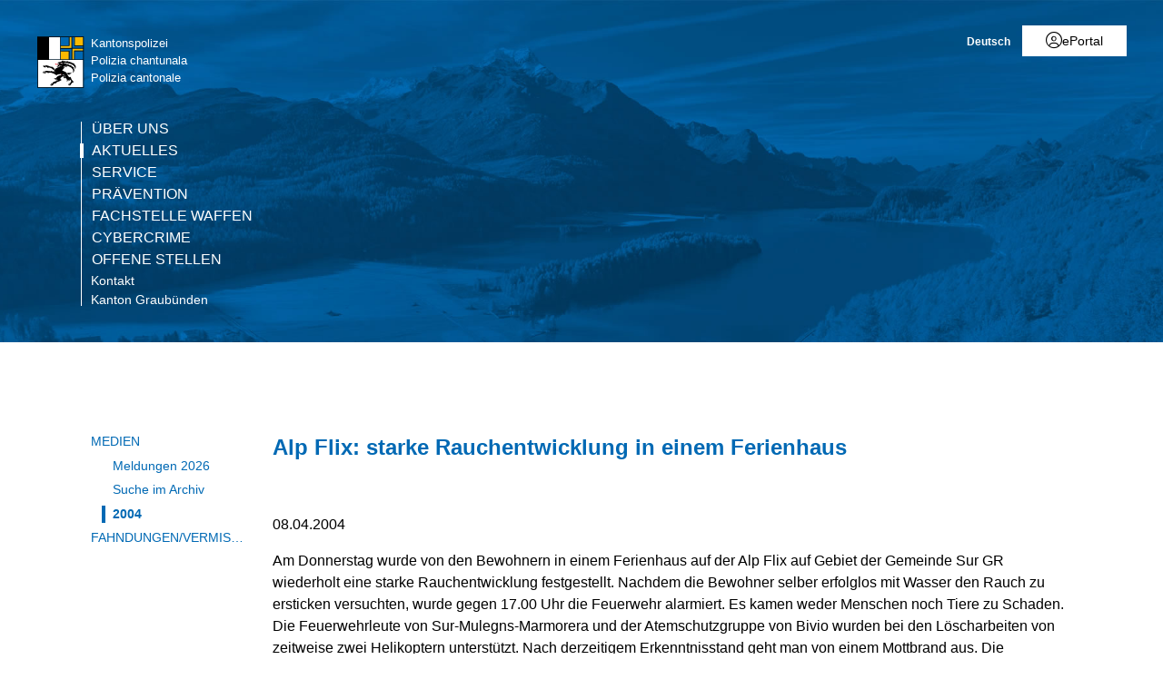

--- FILE ---
content_type: text/html; charset=utf-8
request_url: https://www.gr.ch/DE/institutionen/verwaltung/djsg/kapo/aktuelles/medien/2004/Seiten/DE_7936_i.aspx?mobilemenu=1
body_size: 2759
content:
<div id="ctl00_MobileNavigation" class="root">
	<ul class="multiChild"><li class="item1 category firstchild"><a href="/DE/institutionen/verwaltung/djsg/kapo/ueberuns/Seiten/default.aspx">Über uns</a><ul class="multiChild"><li class="item1 category firstchild"><a href="/DE/institutionen/verwaltung/djsg/kapo/ueberuns/regionenpolizei/Seiten/default.aspx">Regionenpolizei</a></li><li class="item2 category alternating"><a href="/DE/institutionen/verwaltung/djsg/kapo/ueberuns/verkehrspolizei/Seiten/start_vp.aspx">Verkehrspolizei</a></li><li class="item3 category"><a href="/DE/institutionen/verwaltung/djsg/kapo/ueberuns/kriminalpolizei/Seiten/default.aspx">Kriminalpolizei</a><ul class="multiChild"><li class="item1 category firstchild"><a href="/DE/institutionen/verwaltung/djsg/kapo/ueberuns/kriminalpolizei/spezialdienste/Seiten/default.aspx">Spezialdienste</a></li><li class="item2 category alternating"><a href="/DE/institutionen/verwaltung/djsg/kapo/ueberuns/kriminalpolizei/fahndung/Seiten/default.aspx">Fahndung</a></li><li class="item3 category"><a href="/DE/institutionen/verwaltung/djsg/kapo/ueberuns/kriminalpolizei/nachrichtendienst/Seiten/default.aspx">Kantonaler Nachrichtendienst</a></li><li class="item4 category alternating lastchild"><a href="/DE/institutionen/verwaltung/djsg/kapo/ueberuns/kriminalpolizei/kriminaltechnik/Seiten/default.aspx">Kriminaltechnik</a></li></ul></li><li class="item4 category alternating"><a href="/DE/institutionen/verwaltung/djsg/kapo/ueberuns/sicherheitspolizei/Seiten/default.aspx">Sicherheitspolizei</a><ul class="multiChild"><li class="item1 category firstchild"><a href="/DE/institutionen/verwaltung/djsg/kapo/ueberuns/sicherheitspolizei/alpinpolizei/Seiten/default.aspx">Alpinpolizei</a></li><li class="item2 category alternating"><a href="/DE/institutionen/verwaltung/djsg/kapo/ueberuns/sicherheitspolizei/diensthundegruppe/Seiten/start_dhg.aspx">Diensthundegruppe</a></li><li class="item3 category"><a href="/DE/institutionen/verwaltung/djsg/kapo/ueberuns/sicherheitspolizei/intervention/Seiten/default.aspx">Intervention</a></li><li class="item4 category alternating"><a href="/DE/institutionen/verwaltung/djsg/kapo/ueberuns/sicherheitspolizei/ordnungsdienst/Seiten/default.aspx">Ordnungsdienst</a></li><li class="item5 category"><a href="/DE/institutionen/verwaltung/djsg/kapo/ueberuns/sicherheitspolizei/polizeiflugdienst/Seiten/default.aspx">Polizeiflugdienst</a></li><li class="item6 category alternating lastchild"><a href="/DE/institutionen/verwaltung/djsg/kapo/ueberuns/sicherheitspolizei/verhandlungsgruppe/Seiten/default.aspx">Verhandlungsgruppe</a></li></ul></li><li class="item5 category"><a href="/DE/institutionen/verwaltung/djsg/kapo/ueberuns/kommandoabteilung/Seiten/kommando.aspx">Kommandoabteilung</a></li><li class="item6 category alternating"><a href="/DE/institutionen/verwaltung/djsg/kapo/ueberuns/personelles/Seiten/default.aspx">HR-Management</a><ul class="oneChild"><li class="item1 category firstchild lastchild"><a href="/DE/institutionen/verwaltung/djsg/kapo/ueberuns/personelles/polizeiberuf/Seiten/default.aspx">Polizeiberuf</a></li></ul></li><li class="item7 category"><a href="/DE/institutionen/verwaltung/djsg/kapo/ueberuns/logistik/Seiten/default.aspx">Logistik und Technik</a><ul class="multiChild"><li class="item1 category firstchild"><a href="/DE/institutionen/verwaltung/djsg/kapo/ueberuns/logistik/logistik/Seiten/start_logistik.aspx">Logistik</a></li><li class="item2 category alternating"><a href="/DE/institutionen/verwaltung/djsg/kapo/ueberuns/logistik/ict/Seiten/default.aspx">ICT</a></li><li class="item3 category"><a href="/DE/institutionen/verwaltung/djsg/kapo/ueberuns/logistik/funk/Seiten/default.aspx">Kompetenzzentrum Funk</a></li><li class="item4 category alternating"><a href="/DE/institutionen/verwaltung/djsg/kapo/ueberuns/logistik/infra_bauten/Seiten/default.aspx">Infrastruktur und Bauten</a></li><li class="item5 category lastchild"><a href="/DE/institutionen/verwaltung/djsg/kapo/ueberuns/logistik/finanzen_controlling/Seiten/default.aspx">Finanzen und Controlling</a></li></ul></li><li class="item8 category alternating"><a href="/DE/institutionen/verwaltung/djsg/kapo/ueberuns/komm_praevention/Seiten/default.aspx">Kommunikation / Prävention</a></li><li class="item9 category"><a href="/DE/institutionen/verwaltung/djsg/kapo/ueberuns/Seiten/kbm.aspx">Bedrohungsmanagement (KBM)</a></li><li class="item10 category alternating lastchild"><a href="/DE/institutionen/verwaltung/djsg/kapo/ueberuns/standort/Seiten/StandortundAdresse.aspx">Standorte</a><ul class="multiChild"><li class="item1 category firstchild"><a href="/DE/institutionen/verwaltung/djsg/kapo/ueberuns/standort/Seiten/PSP_Klosters.aspx">Polizeistützpunkt Klosters</a></li><li class="item2 category alternating"><a href="/DE/institutionen/verwaltung/djsg/kapo/ueberuns/standort/Seiten/PSP_Schiers.aspx">Polizeistützpunkt Schiers</a></li><li class="item3 category"><a href="/DE/institutionen/verwaltung/djsg/kapo/ueberuns/standort/Seiten/PSP_Tiefencastel.aspx">Polizeistützpunkt Tiefencastel</a></li><li class="item4 category alternating"><a href="/DE/institutionen/verwaltung/djsg/kapo/ueberuns/standort/Seiten/PSP_Savognin.aspx">Polizeistützpunkt Savognin</a></li><li class="item5 category"><a href="/DE/institutionen/verwaltung/djsg/kapo/ueberuns/standort/Seiten/PSP_Lenzerheide.aspx">Polizeistützpunkt Lenzerheide</a></li><li class="item6 category alternating"><a href="/DE/institutionen/verwaltung/djsg/kapo/ueberuns/standort/Seiten/VSP_Davos.aspx">Verkehrsstützpunkt Davos</a></li><li class="item7 category"><a href="/DE/institutionen/verwaltung/djsg/kapo/ueberuns/standort/Seiten/PSP_Samnaun.aspx">Polizeistützpunkt Samnaun</a></li><li class="item8 category alternating"><a href="/DE/institutionen/verwaltung/djsg/kapo/ueberuns/standort/Seiten/PSP_ValMuestair.aspx">Polizeistützpunkt Val Müstair</a></li><li class="item9 category"><a href="/DE/institutionen/verwaltung/djsg/kapo/ueberuns/standort/Seiten/CCVP_Mesolcina.aspx">Schwerverkehr</a></li><li class="item10 category alternating"><a href="/DE/institutionen/verwaltung/djsg/kapo/ueberuns/standort/Seiten/PSP_Mesocco.aspx">Polizeistützpunkt Mesocco</a></li><li class="item11 category"><a href="/DE/institutionen/verwaltung/djsg/kapo/ueberuns/standort/Seiten/PSP_Roveredo.aspx">Polizeistützpunkt Roveredo</a></li><li class="item12 category alternating"><a href="/DE/institutionen/verwaltung/djsg/kapo/ueberuns/standort/Seiten/PSP_Sufers.aspx">Polizeistützpunkt Sufers</a></li><li class="item13 category"><a href="/DE/institutionen/verwaltung/djsg/kapo/ueberuns/standort/Seiten/VSP_SanBernardino.aspx">Verkehrsstützpunkt Sud - San Bernardino</a></li><li class="item14 category alternating"><a href="/DE/institutionen/verwaltung/djsg/kapo/ueberuns/standort/Seiten/PSP_Arosa.aspx">Polizeistützpunkt Arosa</a></li><li class="item15 category"><a href="/DE/institutionen/verwaltung/djsg/kapo/ueberuns/standort/Seiten/PSP_Disentis.aspx">Polizeistützpunkt Disentis</a></li><li class="item16 category alternating"><a href="/DE/institutionen/verwaltung/djsg/kapo/ueberuns/standort/Seiten/PSP_Flims.aspx">Polizeistützpunkt Flims</a></li><li class="item17 category"><a href="/DE/institutionen/verwaltung/djsg/kapo/ueberuns/standort/Seiten/PSP_Ilanz.aspx">Polizeistützpunkt Ilanz</a></li><li class="item18 category alternating"><a href="/DE/institutionen/verwaltung/djsg/kapo/ueberuns/standort/Seiten/PSP_Landquart.aspx">Polizeistützpunkt Landquart</a></li><li class="item19 category"><a href="/DE/institutionen/verwaltung/djsg/kapo/ueberuns/standort/Seiten/PSP_Thusis.aspx">Polizeistützpunkt Thusis</a></li><li class="item20 category alternating"><a href="/DE/institutionen/verwaltung/djsg/kapo/ueberuns/standort/Seiten/VSP_Chur.aspx">Verkehrsstützpunkt Nord - Chur</a></li><li class="item21 category"><a href="/DE/institutionen/verwaltung/djsg/kapo/ueberuns/standort/Seiten/VSP_Thusis.aspx">Verkehrsstützpunkt Nord - Thusis</a></li><li class="item22 category alternating"><a href="/DE/institutionen/verwaltung/djsg/kapo/ueberuns/standort/Seiten/PSP_Castasegna.aspx">Polizeistützpunkt Castasegna</a></li><li class="item23 category"><a href="/DE/institutionen/verwaltung/djsg/kapo/ueberuns/standort/Seiten/PSP_Poschiavo.aspx">Polizeistützpunkt Poschiavo</a></li><li class="item24 category alternating"><a href="/DE/institutionen/verwaltung/djsg/kapo/ueberuns/standort/Seiten/PSP_Samedan.aspx">Polizeistützpunkt Samedan</a></li><li class="item25 category"><a href="/DE/institutionen/verwaltung/djsg/kapo/ueberuns/standort/Seiten/PSP_Scuol.aspx">Polizeistützpunkt Scuol</a></li><li class="item26 category alternating"><a href="/DE/institutionen/verwaltung/djsg/kapo/ueberuns/standort/Seiten/PSP_Zernez.aspx">Polizeistützpunkt Zernez</a></li><li class="item27 category"><a href="/DE/institutionen/verwaltung/djsg/kapo/ueberuns/standort/Seiten/KSP_Engiadina.aspx">Kriminalstützpunkt Engiadina - St. Moritz</a></li><li class="item28 category alternating"><a href="/DE/institutionen/verwaltung/djsg/kapo/ueberuns/standort/Seiten/PSP_Davos.aspx">Polizeistützpunkt Davos</a></li><li class="item29 category"><a href="/DE/institutionen/verwaltung/djsg/kapo/ueberuns/standort/Seiten/SVKZ_Unterrealta.aspx">Schwerverkehrskontrollzentrum Unterrealta</a></li><li class="item30 category alternating"><a href="/DE/institutionen/verwaltung/djsg/kapo/ueberuns/standort/Seiten/FahndungChur.aspx">Fahndung Chur</a></li><li class="item31 category lastchild"><a href="/DE/institutionen/verwaltung/djsg/kapo/ueberuns/standort/Seiten/Polizeikommando.aspx">Polizeikommando</a></li></ul></li></ul></li><li class="item2 category alternating selected"><a href="/DE/institutionen/verwaltung/djsg/kapo/aktuelles/Seiten/skip.aspx">Aktuelles</a><ul class="multiChild"><li class="item1 category selected firstchild"><a href="/DE/institutionen/verwaltung/djsg/kapo/aktuelles/medien/Seiten/uebersicht.aspx">Medien</a><ul class="multiChild"><li class="item1 category firstchild"><a href="/DE/institutionen/verwaltung/djsg/kapo/aktuelles/medien/2026/Seiten/Index2026.aspx">Meldungen 2026</a></li><li class="item2 category alternating selected lastchild"><a href="/DE/institutionen/verwaltung/djsg/kapo/aktuelles/medien/Seiten/suchen.aspx">Suche im Archiv</a></li></ul></li><li class="item2 category alternating lastchild"><a href="/DE/institutionen/verwaltung/djsg/kapo/aktuelles/fahndungen/Seiten/default.aspx">Fahndungen/Vermisste</a></li></ul></li><li class="item3 category"><a href="/DE/institutionen/verwaltung/djsg/kapo/service/Seiten/default.aspx">Service</a><ul class="multiChild"><li class="item1 category firstchild"><a href="/DE/institutionen/verwaltung/djsg/kapo/service/online/Seiten/uml.aspx">Online-Schalter</a><ul class="oneChild"><li class="item1 category firstchild lastchild"><a href="/DE/institutionen/verwaltung/djsg/kapo/service/online/Seiten/Online-Schalter.aspx">Online-Schalter</a></li></ul></li><li class="item2 category alternating"><a href="/DE/institutionen/verwaltung/djsg/kapo/service/reglementeundgesetze/Seiten/default.aspx">Reglemente / Gesetze</a></li><li class="item3 category"><a href="/DE/institutionen/verwaltung/djsg/kapo/service/feuerwerk/Seiten/default.aspx">Feuerwerk</a></li><li class="item4 category alternating"><a href="/DE/institutionen/verwaltung/djsg/kapo/service/transportbegleitungen/Seiten/default.aspx">Transportbegleitungen</a></li><li class="item5 category"><a href="/DE/institutionen/verwaltung/djsg/kapo/service/formulare/Seiten/default.aspx">Formulare</a></li><li class="item6 category alternating"><a href="/DE/institutionen/verwaltung/djsg/kapo/service/statistik/Seiten/default.aspx">Statistik</a></li><li class="item7 category lastchild"><a href="/DE/institutionen/verwaltung/djsg/kapo/service/polizeimuseum/Seiten/default.aspx">Polizeimuseum</a></li></ul></li><li class="item4 category alternating"><a href="/DE/institutionen/verwaltung/djsg/kapo/praevention/Seiten/start_praevention.aspx">Prävention</a><ul class="multiChild"><li class="item1 category firstchild"><a href="/DE/institutionen/verwaltung/djsg/kapo/praevention/verkehrspr%c3%a4vention/Seiten/start_verkehrspraevention.aspx">Verkehrsprävention</a></li><li class="item2 category alternating"><a href="/DE/institutionen/verwaltung/djsg/kapo/praevention/kriminalpr%c3%a4vention/Seiten/start_kriminalpraevention.aspx">Kriminalprävention</a></li><li class="item3 category"><a href="/DE/institutionen/verwaltung/djsg/kapo/praevention/jugendpr%c3%a4vention/Seiten/start_jugendpraevention.aspx">Jugendprävention</a></li><li class="item4 category alternating"><a href="/DE/institutionen/verwaltung/djsg/kapo/praevention/motorradunfallpraevention/Seiten/start_vu_moto.aspx">Motorradunfallprävention</a></li><li class="item5 category"><a href="/DE/institutionen/verwaltung/djsg/kapo/praevention/ueber_uns/Seiten/start_wir.aspx">Über uns</a></li><li class="item6 category alternating lastchild"><a href="/DE/institutionen/verwaltung/djsg/kapo/praevention/termine_agenda_aktuelles/Seiten/start_aktuelles.aspx">Aktuelles - Termine/Agenda</a></li></ul></li><li class="item5 category"><a href="/DE/institutionen/verwaltung/djsg/kapo/fd_waffen/Seiten/start.aspx">Fachstelle Waffen</a><ul class="multiChild"><li class="item1 category firstchild"><a href="/DE/institutionen/verwaltung/djsg/kapo/fd_waffen/news/Seiten/default.aspx">Aktuelles Waffen</a></li><li class="item2 category alternating"><a href="/DE/institutionen/verwaltung/djsg/kapo/fd_waffen/waffenerwerb/Seiten/default.aspx">Waffenerwerb</a></li><li class="item3 category"><a href="/DE/institutionen/verwaltung/djsg/kapo/fd_waffen/meld_waffen/Seiten/default.aspx">Meldepflichtige Waffen</a></li><li class="item4 category alternating"><a href="/DE/institutionen/verwaltung/djsg/kapo/fd_waffen/bew_waffen/Seiten/default.aspx">Bewilligungspflichtige Waffen</a></li><li class="item5 category"><a href="/DE/institutionen/verwaltung/djsg/kapo/fd_waffen/ges_form/Seiten/default.aspx">Gesuche und Formulare</a></li><li class="item6 category alternating"><a href="/DE/institutionen/verwaltung/djsg/kapo/fd_waffen/abgabe_waffen_munition/Seiten/default.aspx">Freiwillige Abgabe von Waffen und Munition</a></li><li class="item7 category"><a href="/DE/institutionen/verwaltung/djsg/kapo/fd_waffen/eu_pass/Seiten/default.aspx">Europäischer Feuerwaffenpass</a></li><li class="item8 category alternating lastchild"><a href="/DE/institutionen/verwaltung/djsg/kapo/fd_waffen/faq_waffen/Seiten/default.aspx">FAQ's</a></li></ul></li><li class="item6 category alternating"><a href="/DE/institutionen/verwaltung/djsg/kapo/cybercrime/Seiten/welcome_cyc.aspx">Cybercrime</a><ul class="multiChild"><li class="item1 category firstchild"><a href="/DE/institutionen/verwaltung/djsg/kapo/cybercrime/cyc_aktuelles/Seiten/default.aspx">Cybercrime Aktuelles</a></li><li class="item2 category alternating"><a href="/DE/institutionen/verwaltung/djsg/kapo/cybercrime/sicherheit/Seiten/default.aspx">Tipps zur Cybersicherheit</a></li><li class="item3 category"><a href="/DE/institutionen/verwaltung/djsg/kapo/cybercrime/links/Seiten/default.aspx">Informationen / Links</a></li><li class="item4 category alternating"><a href="/DE/institutionen/verwaltung/djsg/kapo/cybercrime/CYC_QA/Seiten/default.aspx">Q&A</a></li><li class="item5 category lastchild"><a href="/DE/institutionen/verwaltung/djsg/kapo/cybercrime/cyc_team/Seiten/default.aspx">Über uns</a></li></ul></li><li class="item7 category lastchild"><a href="/DE/institutionen/verwaltung/djsg/kapo/stellen/Seiten/stellen.aspx">Offene Stellen</a></li><li class="meta-navigation"><a class="home" href="https://www.gr.ch/de">Kanton Graubünden</a></li></ul>
</div><!-- Gerendert mit Cacheprofil:Öffentliches Internet (vollständig anonym) bei: 2026-01-16T22:15:09 -->